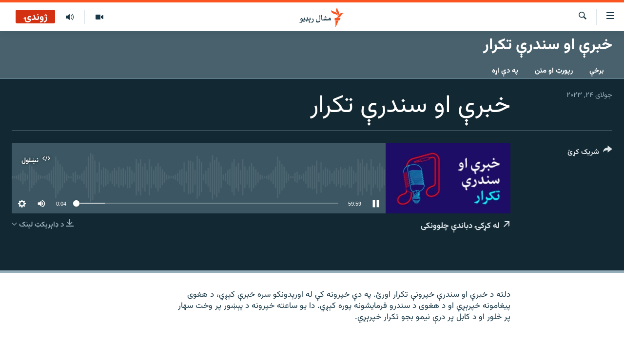

--- FILE ---
content_type: text/html; charset=utf-8
request_url: https://www.mashaalradio.com/a/32495868.html
body_size: 11346
content:

<!DOCTYPE html>
<html lang="ps" dir="rtl" class="no-js">
<head>
<link href="/Content/responsive/RFE/ur-PK/RFE-ur-PK.css?&amp;av=0.0.0.0&amp;cb=370" rel="stylesheet"/>
<script src="https://tags.mashaalradio.com/rferl-pangea/prod/utag.sync.js"></script> <script type='text/javascript' src='https://www.youtube.com/iframe_api' async></script>
<link rel="manifest" href="/manifest.json">
<script type="text/javascript">
//a general 'js' detection, must be on top level in <head>, due to CSS performance
document.documentElement.className = "js";
var cacheBuster = "370";
var appBaseUrl = "/";
var imgEnhancerBreakpoints = [0, 144, 256, 408, 650, 1023, 1597];
var isLoggingEnabled = false;
var isPreviewPage = false;
var isLivePreviewPage = false;
if (!isPreviewPage) {
window.RFE = window.RFE || {};
window.RFE.cacheEnabledByParam = window.location.href.indexOf('nocache=1') === -1;
const url = new URL(window.location.href);
const params = new URLSearchParams(url.search);
// Remove the 'nocache' parameter
params.delete('nocache');
// Update the URL without the 'nocache' parameter
url.search = params.toString();
window.history.replaceState(null, '', url.toString());
} else {
window.addEventListener('load', function() {
const links = window.document.links;
for (let i = 0; i < links.length; i++) {
links[i].href = '#';
links[i].target = '_self';
}
})
}
var pwaEnabled = false;
var swCacheDisabled;
</script>
<meta charset="utf-8" />
<title>خبرې او سندرې تکرار</title>
<meta name="description" content="دلته د خبرې او سندرې خپرونې تکرار اورئ. په دې خپرونه کې&#160;له اورېدونکو سره&#160;خبرې کېږي، د هغوی پیغامونه خپرېږي او د هغوی د سندرو فرمایشونه پوره کېږي. دا یو ساعته خپرونه د پېښور پر وخت سهار پر څلور او د کابل پر درې نیمو بجو تکرار خپرېږي." />
<meta name="keywords" content="خبرې او سندرې تکرار, " />
<meta name="viewport" content="width=device-width, initial-scale=1.0" />
<meta http-equiv="X-UA-Compatible" content="IE=edge" />
<meta name="robots" content="max-image-preview:large"><meta property="fb:pages" content="283201628374188" />
<meta name="google-site-verification" content="C3pCXRA2wZEuhWSTlUZCyRINOLWqfeOhbQn1ph__Cg0" />
<link href="https://www.mashaalradio.com/a/32495868.html" rel="canonical" />
<meta name="apple-mobile-web-app-title" content="مشال راډیو" />
<meta name="apple-mobile-web-app-status-bar-style" content="black" />
<meta name="apple-itunes-app" content="app-id=475986784, app-argument=//32495868.rtl" />
<meta property="fb:admins" content="فېسبوک ای ډي شمېره" />
<meta content="خبرې او سندرې تکرار" property="og:title" />
<meta content="دلته د خبرې او سندرې خپرونې تکرار اورئ. په دې خپرونه کې له اورېدونکو سره خبرې کېږي، د هغوی پیغامونه خپرېږي او د هغوی د سندرو فرمایشونه پوره کېږي. دا یو ساعته خپرونه د پېښور پر وخت سهار پر څلور او د کابل پر درې نیمو بجو تکرار خپرېږي." property="og:description" />
<meta content="article" property="og:type" />
<meta content="https://www.mashaalradio.com/a/32495868.html" property="og:url" />
<meta content="مشال راډيو" property="og:site_name" />
<meta content="https://www.facebook.com/mashaalradio" property="article:publisher" />
<meta content="https://gdb.rferl.org/01000000-0aff-0242-1358-08db814d2d98_w1200_h630.jpg" property="og:image" />
<meta content="1200" property="og:image:width" />
<meta content="630" property="og:image:height" />
<meta content="568280086670706" property="fb:app_id" />
<meta content="player" name="twitter:card" />
<meta content="@Mashaalradio" name="twitter:site" />
<meta content="https://www.mashaalradio.com/embed/player/article/32495868.html" name="twitter:player" />
<meta content="435" name="twitter:player:width" />
<meta content="314" name="twitter:player:height" />
<meta content="https://rfe-audio.rferl.org/pk/2023/07/23/20230723-230000-pk078-program_low.mp3" name="twitter:player:stream" />
<meta content="audio/mp3; codecs=&quot;mp3&quot;" name="twitter:player:stream:content_type" />
<meta content="خبرې او سندرې تکرار" name="twitter:title" />
<meta content="دلته د خبرې او سندرې خپرونې تکرار اورئ. په دې خپرونه کې له اورېدونکو سره خبرې کېږي، د هغوی پیغامونه خپرېږي او د هغوی د سندرو فرمایشونه پوره کېږي. دا یو ساعته خپرونه د پېښور پر وخت سهار پر څلور او د کابل پر درې نیمو بجو تکرار خپرېږي." name="twitter:description" />
<link rel="amphtml" href="https://www.mashaalradio.com/amp/32495868.html" />
<script src="/Scripts/responsive/infographics.b?v=dVbZ-Cza7s4UoO3BqYSZdbxQZVF4BOLP5EfYDs4kqEo1&amp;av=0.0.0.0&amp;cb=370"></script>
<script src="/Scripts/responsive/loader.b?v=Q26XNwrL6vJYKjqFQRDnx01Lk2pi1mRsuLEaVKMsvpA1&amp;av=0.0.0.0&amp;cb=370"></script>
<link rel="icon" type="image/svg+xml" href="/Content/responsive/RFE/img/webApp/favicon.svg" />
<link rel="alternate icon" href="/Content/responsive/RFE/img/webApp/favicon.ico" />
<link rel="mask-icon" color="#ea6903" href="/Content/responsive/RFE/img/webApp/favicon_safari.svg" />
<link rel="apple-touch-icon" sizes="152x152" href="/Content/responsive/RFE/img/webApp/ico-152x152.png" />
<link rel="apple-touch-icon" sizes="144x144" href="/Content/responsive/RFE/img/webApp/ico-144x144.png" />
<link rel="apple-touch-icon" sizes="114x114" href="/Content/responsive/RFE/img/webApp/ico-114x114.png" />
<link rel="apple-touch-icon" sizes="72x72" href="/Content/responsive/RFE/img/webApp/ico-72x72.png" />
<link rel="apple-touch-icon-precomposed" href="/Content/responsive/RFE/img/webApp/ico-57x57.png" />
<link rel="icon" sizes="192x192" href="/Content/responsive/RFE/img/webApp/ico-192x192.png" />
<link rel="icon" sizes="128x128" href="/Content/responsive/RFE/img/webApp/ico-128x128.png" />
<meta name="msapplication-TileColor" content="#ffffff" />
<meta name="msapplication-TileImage" content="/Content/responsive/RFE/img/webApp/ico-144x144.png" />
<link rel="preload" href="/Content/responsive/fonts/Vazirmatn-Regular.woff2" type="font/woff2" as="font" crossorigin="anonymous" />
<link rel="alternate" type="application/rss+xml" title="RFE/RL - Top Stories [RSS]" href="/api/" />
<link rel="sitemap" type="application/rss+xml" href="/sitemap.xml" />
</head>
<body class=" nav-no-loaded cc_theme pg-media js-category-to-nav pg-prog nojs-images ">
<script type="text/javascript" >
var analyticsData = {url:"https://www.mashaalradio.com/a/32495868.html",property_id:"438",article_uid:"32495868",page_title:"خبرې او سندرې تکرار",page_type:"scheduleraudio",content_type:"audio",subcontent_type:"scheduleraudio",last_modified:"2023-07-24 00:00:48Z",pub_datetime:"2023-07-23 23:00:00Z",pub_year:"2023",pub_month:"07",pub_day:"23",pub_hour:"23",pub_weekday:"Sunday",section:"خبرې او سندرې تکرار",english_section:"khabare-sandare-repeat",byline:"",categories:"khabare-sandare-repeat",domain:"www.mashaalradio.com",language:"Pashto",language_service:"RFERL Radio Mashall",platform:"web",copied:"no",copied_article:"",copied_title:"",runs_js:"Yes",cms_release:"8.44.0.0.370",enviro_type:"prod",slug:"",entity:"RFE",short_language_service:"PAK",platform_short:"W",page_name:"خبرې او سندرې تکرار"};
</script>
<noscript><iframe src="https://www.googletagmanager.com/ns.html?id=GTM-WXZBPZ" height="0" width="0" style="display:none;visibility:hidden"></iframe></noscript><script type="text/javascript" data-cookiecategory="analytics">
var gtmEventObject = Object.assign({}, analyticsData, {event: 'page_meta_ready'});window.dataLayer = window.dataLayer || [];window.dataLayer.push(gtmEventObject);
if (top.location === self.location) { //if not inside of an IFrame
var renderGtm = "true";
if (renderGtm === "true") {
(function(w,d,s,l,i){w[l]=w[l]||[];w[l].push({'gtm.start':new Date().getTime(),event:'gtm.js'});var f=d.getElementsByTagName(s)[0],j=d.createElement(s),dl=l!='dataLayer'?'&l='+l:'';j.async=true;j.src='//www.googletagmanager.com/gtm.js?id='+i+dl;f.parentNode.insertBefore(j,f);})(window,document,'script','dataLayer','GTM-WXZBPZ');
}
}
</script>
<!--Analytics tag js version start-->
<script type="text/javascript" data-cookiecategory="analytics">
var utag_data = Object.assign({}, analyticsData, {});
if(typeof(TealiumTagFrom)==='function' && typeof(TealiumTagSearchKeyword)==='function') {
var utag_from=TealiumTagFrom();var utag_searchKeyword=TealiumTagSearchKeyword();
if(utag_searchKeyword!=null && utag_searchKeyword!=='' && utag_data["search_keyword"]==null) utag_data["search_keyword"]=utag_searchKeyword;if(utag_from!=null && utag_from!=='') utag_data["from"]=TealiumTagFrom();}
if(window.top!== window.self&&utag_data.page_type==="snippet"){utag_data.page_type = 'iframe';}
try{if(window.top!==window.self&&window.self.location.hostname===window.top.location.hostname){utag_data.platform = 'self-embed';utag_data.platform_short = 'se';}}catch(e){if(window.top!==window.self&&window.self.location.search.includes("platformType=self-embed")){utag_data.platform = 'cross-promo';utag_data.platform_short = 'cp';}}
(function(a,b,c,d){ a="https://tags.mashaalradio.com/rferl-pangea/prod/utag.js"; b=document;c="script";d=b.createElement(c);d.src=a;d.type="text/java"+c;d.async=true; a=b.getElementsByTagName(c)[0];a.parentNode.insertBefore(d,a); })();
</script>
<!--Analytics tag js version end-->
<!-- Analytics tag management NoScript -->
<noscript>
<img style="position: absolute; border: none;" src="https://ssc.mashaalradio.com/b/ss/bbgprod,bbgentityrferl/1/G.4--NS/8391079?pageName=rfe%3apak%3aw%3ascheduleraudio%3a%d8%ae%d8%a8%d8%b1%db%90%20%d8%a7%d9%88%20%d8%b3%d9%86%d8%af%d8%b1%db%90%20%d8%aa%da%a9%d8%b1%d8%a7%d8%b1&amp;c6=%d8%ae%d8%a8%d8%b1%db%90%20%d8%a7%d9%88%20%d8%b3%d9%86%d8%af%d8%b1%db%90%20%d8%aa%da%a9%d8%b1%d8%a7%d8%b1&amp;v36=8.44.0.0.370&amp;v6=D=c6&amp;g=https%3a%2f%2fwww.mashaalradio.com%2fa%2f32495868.html&amp;c1=D=g&amp;v1=D=g&amp;events=event1&amp;c16=rferl%20radio%20mashall&amp;v16=D=c16&amp;c5=khabare-sandare-repeat&amp;v5=D=c5&amp;ch=%d8%ae%d8%a8%d8%b1%db%90%20%d8%a7%d9%88%20%d8%b3%d9%86%d8%af%d8%b1%db%90%20%d8%aa%da%a9%d8%b1%d8%a7%d8%b1&amp;c15=pashto&amp;v15=D=c15&amp;c4=audio&amp;v4=D=c4&amp;c14=32495868&amp;v14=D=c14&amp;v20=no&amp;c17=web&amp;v17=D=c17&amp;mcorgid=518abc7455e462b97f000101%40adobeorg&amp;server=www.mashaalradio.com&amp;pageType=D=c4&amp;ns=bbg&amp;v29=D=server&amp;v25=rfe&amp;v30=438&amp;v105=D=User-Agent " alt="analytics" width="1" height="1" /></noscript>
<!-- End of Analytics tag management NoScript -->
<!--*** Accessibility links - For ScreenReaders only ***-->
<section>
<div class="sr-only">
<h2>د لاسرسي ځای</h2>
<ul>
<li><a href="#content" data-disable-smooth-scroll="1">عمومي پاڼې یا موضوع ته لاړ شئ</a></li>
<li><a href="#navigation" data-disable-smooth-scroll="1">عمومي یا کورپاڼې ته لاړ شئ</a></li>
<li><a href="#txtHeaderSearch" data-disable-smooth-scroll="1">لټون ته ورشئ</a></li>
</ul>
</div>
</section>
<div dir="rtl">
<div id="page">
<aside>
<div class="ctc-message pos-fix">
<div class="ctc-message__inner">دا لېنک کاپي شو</div>
</div>
</aside>
<div class="hdr-20 hdr-20--big">
<div class="hdr-20__inner">
<div class="hdr-20__max pos-rel">
<div class="hdr-20__side hdr-20__side--primary d-flex">
<label data-for="main-menu-ctrl" data-switcher-trigger="true" data-switch-target="main-menu-ctrl" class="burger hdr-trigger pos-rel trans-trigger" data-trans-evt="click" data-trans-id="menu">
<span class="ico ico-close hdr-trigger__ico hdr-trigger__ico--close burger__ico burger__ico--close"></span>
<span class="ico ico-menu hdr-trigger__ico hdr-trigger__ico--open burger__ico burger__ico--open"></span>
</label>
<div class="menu-pnl pos-fix trans-target" data-switch-target="main-menu-ctrl" data-trans-id="menu">
<div class="menu-pnl__inner">
<nav class="main-nav menu-pnl__item menu-pnl__item--first">
<ul class="main-nav__list accordeon" data-analytics-tales="false" data-promo-name="link" data-location-name="nav,secnav">
<li class="main-nav__item">
<a class="main-nav__item-name main-nav__item-name--link" href="https://www.mashaalradio.com/" title="کور" >کور</a>
</li>
<li class="main-nav__item">
<a class="main-nav__item-name main-nav__item-name--link" href="/خبرونه" title="لنډ خبرونه" data-item-name="news" >لنډ خبرونه</a>
</li>
<li class="main-nav__item">
<a class="main-nav__item-name main-nav__item-name--link" href="/pakhtunkhwa-tribal-districts" title="پښتونخوا او قبایل" data-item-name="pashtunkhwa" >پښتونخوا او قبایل</a>
</li>
<li class="main-nav__item">
<a class="main-nav__item-name main-nav__item-name--link" href="/بلوچستان" title="بلوچستان" data-item-name="balochistan" >بلوچستان</a>
</li>
<li class="main-nav__item">
<a class="main-nav__item-name main-nav__item-name--link" href="/pakistan-content" title="پاکستان" data-item-name="pakistan" >پاکستان</a>
</li>
<li class="main-nav__item">
<a class="main-nav__item-name main-nav__item-name--link" href="/afghanistan-content" title="افغانستان" data-item-name="afghanistan-reports" >افغانستان</a>
</li>
<li class="main-nav__item">
<a class="main-nav__item-name main-nav__item-name--link" href="/نړیوال_راپورونه" title="نړۍ" data-item-name="world" >نړۍ</a>
</li>
<li class="main-nav__item">
<a class="main-nav__item-name main-nav__item-name--link" href="/intreviews-analysis" title="ځانګړې مرکې، شننې" data-item-name="exclusive-interviews-blogs" >ځانګړې مرکې، شننې</a>
</li>
<li class="main-nav__item">
<a class="main-nav__item-name main-nav__item-name--link" href="/ویډیو" title="انځور او ویډیو" data-item-name="multimedia" >انځور او ویډیو</a>
</li>
<li class="main-nav__item">
<a class="main-nav__item-name main-nav__item-name--link" href="/weekly-programs" title="اوونیزې خپرونې" data-item-name="features" >اوونیزې خپرونې</a>
</li>
<li class="main-nav__item">
<a class="main-nav__item-name main-nav__item-name--link" href="/all-broadcast-programs" title="۱۴ ساعته راډیويي خپرونې" data-item-name="radio_programs" >۱۴ ساعته راډیويي خپرونې</a>
</li>
</ul>
</nav>
<div class="menu-pnl__item">
<a href="https://gandhara.rferl.org" class="menu-pnl__item-link" alt="Gandhara">Gandhara</a>
</div>
<div class="menu-pnl__item menu-pnl__item--social">
<h5 class="menu-pnl__sub-head">موږ وڅارئ</h5>
<a href="https://www.facebook.com/mashaalradio" title="فېسبوک کې مو خپل کړی" data-analytics-text="follow_on_facebook" class="btn btn--rounded btn--social-inverted menu-pnl__btn js-social-btn btn-facebook" target="_blank" rel="noopener">
<span class="ico ico-facebook-alt ico--rounded"></span>
</a>
<a href="https://twitter.com/Mashaalradio" title="په ټویټر کې راسره شی" data-analytics-text="follow_on_twitter" class="btn btn--rounded btn--social-inverted menu-pnl__btn js-social-btn btn-twitter" target="_blank" rel="noopener">
<span class="ico ico-twitter ico--rounded"></span>
</a>
<a href="https://www.youtube.com/user/mashaalradio" title="یوټیوب کې مو ولټوﺉ" data-analytics-text="follow_on_youtube" class="btn btn--rounded btn--social-inverted menu-pnl__btn js-social-btn btn-youtube" target="_blank" rel="noopener">
<span class="ico ico-youtube ico--rounded"></span>
</a>
<a href="https://www.instagram.com/mashaalradio/" title="موږ پر انسټاګرام تعقیب کړئ" data-analytics-text="follow_on_instagram" class="btn btn--rounded btn--social-inverted menu-pnl__btn js-social-btn btn-instagram" target="_blank" rel="noopener">
<span class="ico ico-instagram ico--rounded"></span>
</a>
</div>
<div class="menu-pnl__item">
<a href="/navigation/allsites" class="menu-pnl__item-link">
<span class="ico ico-languages "></span>
د ازادې اروپا راډیو ټولې ووبپاڼې
</a>
</div>
</div>
</div>
<label data-for="top-search-ctrl" data-switcher-trigger="true" data-switch-target="top-search-ctrl" class="top-srch-trigger hdr-trigger">
<span class="ico ico-close hdr-trigger__ico hdr-trigger__ico--close top-srch-trigger__ico top-srch-trigger__ico--close"></span>
<span class="ico ico-search hdr-trigger__ico hdr-trigger__ico--open top-srch-trigger__ico top-srch-trigger__ico--open"></span>
</label>
<div class="srch-top srch-top--in-header" data-switch-target="top-search-ctrl">
<div class="container">
<form action="/s" class="srch-top__form srch-top__form--in-header" id="form-topSearchHeader" method="get" role="search"><label for="txtHeaderSearch" class="sr-only">لټون</label>
<input type="text" id="txtHeaderSearch" name="k" placeholder="متن لټول" accesskey="s" value="" class="srch-top__input analyticstag-event" onkeydown="if (event.keyCode === 13) { FireAnalyticsTagEventOnSearch('search', $dom.get('#txtHeaderSearch')[0].value) }" />
<button title="لټون" type="submit" class="btn btn--top-srch analyticstag-event" onclick="FireAnalyticsTagEventOnSearch('search', $dom.get('#txtHeaderSearch')[0].value) ">
<span class="ico ico-search"></span>
</button></form>
</div>
</div>
<a href="/" class="main-logo-link">
<img src="/Content/responsive/RFE/ur-PK/img/logo-compact.svg" class="main-logo main-logo--comp" alt="د ووبپاڼې نښان">
<img src="/Content/responsive/RFE/ur-PK/img/logo.svg" class="main-logo main-logo--big" alt="د ووبپاڼې نښان">
</a>
</div>
<div class="hdr-20__side hdr-20__side--secondary d-flex">
<a href="/programs/radio" title="ټولې خپرونې" class="hdr-20__secondary-item" data-item-name="audio">
<span class="ico ico-audio hdr-20__secondary-icon"></span>
</a>
<a href="/ویډیو" title="انځور او ویډیو" class="hdr-20__secondary-item" data-item-name="video">
<span class="ico ico-video hdr-20__secondary-icon"></span>
</a>
<a href="/s" title="لټون" class="hdr-20__secondary-item hdr-20__secondary-item--search" data-item-name="search">
<span class="ico ico-search hdr-20__secondary-icon hdr-20__secondary-icon--search"></span>
</a>
<div class="hdr-20__secondary-item live-b-drop">
<div class="live-b-drop__off">
<a href="/live/audio/78" class="live-b-drop__link" title="ژوندۍ" data-item-name="live">
<span class="badge badge--live-btn badge--live">
ژوندۍ
</span>
</a>
</div>
<div class="live-b-drop__on hidden">
<label data-for="live-ctrl" data-switcher-trigger="true" data-switch-target="live-ctrl" class="live-b-drop__label pos-rel">
<span class="badge badge--live badge--live-btn">
ژوندۍ
</span>
<span class="ico ico-close live-b-drop__label-ico live-b-drop__label-ico--close"></span>
</label>
<div class="live-b-drop__panel" id="targetLivePanelDiv" data-switch-target="live-ctrl"></div>
</div>
</div>
<div class="srch-bottom">
<form action="/s" class="srch-bottom__form d-flex" id="form-bottomSearch" method="get" role="search"><label for="txtSearch" class="sr-only">لټون</label>
<input type="search" id="txtSearch" name="k" placeholder="متن لټول" accesskey="s" value="" class="srch-bottom__input analyticstag-event" onkeydown="if (event.keyCode === 13) { FireAnalyticsTagEventOnSearch('search', $dom.get('#txtSearch')[0].value) }" />
<button title="لټون" type="submit" class="btn btn--bottom-srch analyticstag-event" onclick="FireAnalyticsTagEventOnSearch('search', $dom.get('#txtSearch')[0].value) ">
<span class="ico ico-search"></span>
</button></form>
</div>
</div>
<img src="/Content/responsive/RFE/ur-PK/img/logo-print.gif" class="logo-print" alt="د ووبپاڼې نښان">
<img src="/Content/responsive/RFE/ur-PK/img/logo-print_color.png" class="logo-print logo-print--color" alt="د ووبپاڼې نښان">
</div>
</div>
</div>
<script>
if (document.body.className.indexOf('pg-home') > -1) {
var nav2In = document.querySelector('.hdr-20__inner');
var nav2Sec = document.querySelector('.hdr-20__side--secondary');
var secStyle = window.getComputedStyle(nav2Sec);
if (nav2In && window.pageYOffset < 150 && secStyle['position'] !== 'fixed') {
nav2In.classList.add('hdr-20__inner--big')
}
}
</script>
<div class="c-hlights c-hlights--breaking c-hlights--no-item" data-hlight-display="mobile,desktop">
<div class="c-hlights__wrap container p-0">
<div class="c-hlights__nav">
<a role="button" href="#" title="پخوانی">
<span class="ico ico-chevron-backward m-0"></span>
<span class="sr-only">پخوانی</span>
</a>
<a role="button" href="#" title="بل">
<span class="ico ico-chevron-forward m-0"></span>
<span class="sr-only">بل</span>
</a>
</div>
<span class="c-hlights__label">
<span class="">تازه خبر</span>
<span class="switcher-trigger">
<label data-for="more-less-1" data-switcher-trigger="true" class="switcher-trigger__label switcher-trigger__label--more p-b-0" title="نور وګوره">
<span class="ico ico-chevron-down"></span>
</label>
<label data-for="more-less-1" data-switcher-trigger="true" class="switcher-trigger__label switcher-trigger__label--less p-b-0" title="کم وښیاست">
<span class="ico ico-chevron-up"></span>
</label>
</span>
</span>
<ul class="c-hlights__items switcher-target" data-switch-target="more-less-1">
</ul>
</div>
</div> <div id="content">
<div class="prog-hdr">
<div class="container">
<a href="/خبرې-سندرې-تکرار" class="prog-hdr__link">
<h1 class="title pg-title title--program">خبرې او سندرې تکرار</h1>
</a>
</div>
<div class="nav-tabs nav-tabs--level-1 nav-tabs--prog-hdr nav-tabs--full">
<div class="container">
<div class="row">
<div class="nav-tabs__inner swipe-slide">
<ul class="nav-tabs__list swipe-slide__inner" role="tablist">
<li class="nav-tabs__item nav-tabs__item--prog-hdr nav-tabs__item--full">
<a href="/خبرې-سندرې-تکرار/episodes">برخې</a>
</li>
<li class="nav-tabs__item nav-tabs__item--prog-hdr nav-tabs__item--full">
<a href="/خبرې-سندرې-تکرار/articles">رپورټ او متن</a>
</li>
<li class="nav-tabs__item nav-tabs__item--prog-hdr nav-tabs__item--full">
<a href="/خبرې-سندرې-تکرار/about">په دې اړه</a>
</li>
</ul>
</div>
</div>
</div>
</div>
</div>
<div class="media-container">
<div class="container">
<div class="hdr-container">
<div class="row">
<div class="col-title col-xs-12 col-md-10 col-lg-10 pull-right"> <h1 class="">
خبرې او سندرې تکرار
</h1>
</div><div class="col-publishing-details col-xs-12 col-md-2 pull-left"> <div class="publishing-details ">
<div class="published">
<span class="date" >
<time pubdate="pubdate" datetime="2023-07-24T04:00:00+05:00">
جولای ۲۴, ۲۰۲۳
</time>
</span>
</div>
</div>
</div><div class="col-lg-12 separator"> <div class="separator">
<hr class="title-line" />
</div>
</div><div class="col-multimedia col-xs-12 col-md-10 pull-right"> <div class="media-pholder media-pholder--audio ">
<div class="c-sticky-container" data-poster="https://gdb.rferl.org/01000000-0aff-0242-1358-08db814d2d98_w250_r1.jpg">
<div class="c-sticky-element" data-sp_api="pangea-video" data-persistent data-persistent-browse-out >
<div class="c-mmp c-mmp--enabled c-mmp--loading c-mmp--audio c-mmp--detail c-mmp--has-poster c-sticky-element__swipe-el"
data-player_id="" data-title="خبرې او سندرې تکرار" data-hide-title="False"
data-breakpoint_s="320" data-breakpoint_m="640" data-breakpoint_l="992"
data-hlsjs-src="/Scripts/responsive/hls.b"
data-bypass-dash-for-vod="true"
data-bypass-dash-for-live-video="true"
data-bypass-dash-for-live-audio="true"
id="player32495868">
<div class="c-mmp__poster js-poster">
<img src="https://gdb.rferl.org/01000000-0aff-0242-1358-08db814d2d98_w250_r1.jpg" alt="خبرې او سندرې تکرار" title="خبرې او سندرې تکرار" class="c-mmp__poster-image-h" />
</div>
<a class="c-mmp__fallback-link" href="https://rfe-audio.rferl.org/pk/2023/07/23/20230723-230000-pk078-program.mp3">
<span class="c-mmp__fallback-link-icon">
<span class="ico ico-audio"></span>
</span>
</a>
<div class="c-spinner">
<img src="/Content/responsive/img/player-spinner.png" alt="تم شئ" title="تم شئ" />
</div>
<div class="c-mmp__player">
<audio src="https://rfe-audio.rferl.org/pk/2023/07/23/20230723-230000-pk078-program.mp3" data-fallbacksrc="" data-fallbacktype="" data-type="audio/mp3" data-info="64 kbps" data-sources="[{&quot;AmpSrc&quot;:&quot;https://rfe-audio.rferl.org/pk/2023/07/23/20230723-230000-pk078-program_low.mp3&quot;,&quot;Src&quot;:&quot;https://rfe-audio.rferl.org/pk/2023/07/23/20230723-230000-pk078-program_low.mp3&quot;,&quot;Type&quot;:&quot;audio/mp3&quot;,&quot;DataInfo&quot;:&quot;32 kbps&quot;,&quot;Url&quot;:null,&quot;BlockAutoTo&quot;:null,&quot;BlockAutoFrom&quot;:null},{&quot;AmpSrc&quot;:&quot;https://rfe-audio.rferl.org/pk/2023/07/23/20230723-230000-pk078-program_hq.mp3&quot;,&quot;Src&quot;:&quot;https://rfe-audio.rferl.org/pk/2023/07/23/20230723-230000-pk078-program_hq.mp3&quot;,&quot;Type&quot;:&quot;audio/mp3&quot;,&quot;DataInfo&quot;:&quot;128 kbps&quot;,&quot;Url&quot;:null,&quot;BlockAutoTo&quot;:null,&quot;BlockAutoFrom&quot;:null}]" data-pub_datetime="2023-07-24 04:00:00Z" data-lt-on-play="0" data-lt-url="" data-autoplay data-preload webkit-playsinline="webkit-playsinline" playsinline="playsinline" style="width:100%;height:140px" title="خبرې او سندرې تکرار">
</audio>
</div>
<div class="c-mmp__overlay c-mmp__overlay--title c-mmp__overlay--partial c-mmp__overlay--disabled c-mmp__overlay--slide-from-top js-c-mmp__title-overlay">
<span class="c-mmp__overlay-actions c-mmp__overlay-actions-top js-overlay-actions">
<span class="c-mmp__overlay-actions-link c-mmp__overlay-actions-link--embed js-btn-embed-overlay" title="نښلول">
<span class="c-mmp__overlay-actions-link-ico ico ico-embed-code"></span>
<span class="c-mmp__overlay-actions-link-text">نښلول</span>
</span>
<span class="c-mmp__overlay-actions-link c-mmp__overlay-actions-link--close-sticky c-sticky-element__close-el" title="وتړئ">
<span class="c-mmp__overlay-actions-link-ico ico ico-close"></span>
</span>
</span>
<div class="c-mmp__overlay-title js-overlay-title">
<h5 class="c-mmp__overlay-media-title">
<a class="js-media-title-link" href="/a/32495868.html" target="_blank" rel="noopener" title="خبرې او سندرې تکرار">خبرې او سندرې تکرار</a>
</h5>
</div>
</div>
<div class="c-mmp__overlay c-mmp__overlay--sharing c-mmp__overlay--disabled c-mmp__overlay--slide-from-bottom js-c-mmp__sharing-overlay">
<span class="c-mmp__overlay-actions">
<span class="c-mmp__overlay-actions-link c-mmp__overlay-actions-link--embed js-btn-embed-overlay" title="نښلول">
<span class="c-mmp__overlay-actions-link-ico ico ico-embed-code"></span>
<span class="c-mmp__overlay-actions-link-text">نښلول</span>
</span>
<span class="c-mmp__overlay-actions-link c-mmp__overlay-actions-link--close js-btn-close-overlay" title="وتړئ">
<span class="c-mmp__overlay-actions-link-ico ico ico-close"></span>
</span>
</span>
<div class="c-mmp__overlay-tabs">
<div class="c-mmp__overlay-tab c-mmp__overlay-tab--disabled c-mmp__overlay-tab--slide-backward js-tab-embed-overlay" data-trigger="js-btn-embed-overlay" data-embed-source="//www.mashaalradio.com/embed/player/0/32495868.html?type=audio" role="form">
<div class="c-mmp__overlay-body c-mmp__overlay-body--centered-vertical">
<div class="column">
<div class="c-mmp__status-msg ta-c js-message-embed-code-copied" role="tooltip">
کوډ کاپي شوی دی.
</div>
<div class="c-mmp__form-group ta-c">
<input type="text" name="embed_code" class="c-mmp__input-text js-embed-code" dir="ltr" value="" readonly />
<span class="c-mmp__input-btn js-btn-copy-embed-code" title="کلېپبورډ ته یې ورنقل یا کاپي کړئ"><span class="ico ico-content-copy"></span></span>
</div>
</div>
</div>
</div>
<div class="c-mmp__overlay-tab c-mmp__overlay-tab--disabled c-mmp__overlay-tab--slide-forward js-tab-sharing-overlay" data-trigger="js-btn-sharing-overlay" role="form">
<div class="c-mmp__overlay-body c-mmp__overlay-body--centered-vertical">
<div class="column">
<div class="c-mmp__status-msg ta-c js-message-share-url-copied" role="tooltip">
دا پته کلېپبورډ ته کاپي شوه
</div>
<div class="not-apply-to-sticky audio-fl-bwd">
<aside class="player-content-share share share--mmp" role="complementary"
data-share-url="https://www.mashaalradio.com/a/32495868.html" data-share-title="خبرې او سندرې تکرار" data-share-text="">
<ul class="share__list">
<li class="share__item">
<a href="https://facebook.com/sharer.php?u=https%3a%2f%2fwww.mashaalradio.com%2fa%2f32495868.html"
data-analytics-text="share_on_facebook"
title="Facebook" target="_blank"
class="btn bg-transparent js-social-btn">
<span class="ico ico-facebook fs_xl "></span>
</a>
</li>
<li class="share__item">
<a href="https://twitter.com/share?url=https%3a%2f%2fwww.mashaalradio.com%2fa%2f32495868.html&amp;text=%d8%ae%d8%a8%d8%b1%db%90+%d8%a7%d9%88+%d8%b3%d9%86%d8%af%d8%b1%db%90+%d8%aa%da%a9%d8%b1%d8%a7%d8%b1"
data-analytics-text="share_on_twitter"
title="X (Twitter)" target="_blank"
class="btn bg-transparent js-social-btn">
<span class="ico ico-twitter fs_xl "></span>
</a>
</li>
<li class="share__item">
<a href="/a/32495868.html" title="دا شریک کړئ" class="btn bg-transparent" target="_blank" rel="noopener">
<span class="ico ico-ellipsis fs_xl "></span>
</a>
</li>
</ul>
</aside>
</div>
<hr class="c-mmp__separator-line audio-fl-bwd xs-hidden s-hidden" />
<div class="c-mmp__form-group ta-c audio-fl-bwd xs-hidden s-hidden">
<input type="text" name="share_url" class="c-mmp__input-text js-share-url" value="https://www.mashaalradio.com/a/32495868.html" dir="ltr" readonly />
<span class="c-mmp__input-btn js-btn-copy-share-url" title="کلېپبورډ ته یې ورنقل یا کاپي کړئ"><span class="ico ico-content-copy"></span></span>
</div>
</div>
</div>
</div>
</div>
</div>
<div class="c-mmp__overlay c-mmp__overlay--settings c-mmp__overlay--disabled c-mmp__overlay--slide-from-bottom js-c-mmp__settings-overlay">
<span class="c-mmp__overlay-actions">
<span class="c-mmp__overlay-actions-link c-mmp__overlay-actions-link--close js-btn-close-overlay" title="وتړئ">
<span class="c-mmp__overlay-actions-link-ico ico ico-close"></span>
</span>
</span>
<div class="c-mmp__overlay-body c-mmp__overlay-body--centered-vertical">
<div class="column column--scrolling js-sources"></div>
</div>
</div>
<div class="c-mmp__overlay c-mmp__overlay--disabled js-c-mmp__disabled-overlay">
<div class="c-mmp__overlay-body c-mmp__overlay-body--centered-vertical">
<div class="column">
<p class="ta-c"><span class="ico ico-clock"></span>هېڅ میډیايي سرچینه اوس نشته</p>
</div>
</div>
</div>
<div class="c-mmp__cpanel-container js-cpanel-container">
<div class="c-mmp__cpanel c-mmp__cpanel--hidden">
<div class="c-mmp__cpanel-playback-controls">
<span class="c-mmp__cpanel-btn c-mmp__cpanel-btn--play js-btn-play" title="چالان کړئ">
<span class="ico ico-play m-0"></span>
</span>
<span class="c-mmp__cpanel-btn c-mmp__cpanel-btn--pause js-btn-pause" title="ودروئ">
<span class="ico ico-pause m-0"></span>
</span>
</div>
<div class="c-mmp__cpanel-progress-controls">
<span class="c-mmp__cpanel-progress-controls-current-time js-current-time" dir="ltr">0:00</span>
<span class="c-mmp__cpanel-progress-controls-duration js-duration" dir="ltr">
0:59:59
</span>
<span class="c-mmp__indicator c-mmp__indicator--horizontal" dir="ltr">
<span class="c-mmp__indicator-lines js-progressbar">
<span class="c-mmp__indicator-line c-mmp__indicator-line--range js-playback-range" style="width:100%"></span>
<span class="c-mmp__indicator-line c-mmp__indicator-line--buffered js-playback-buffered" style="width:0%"></span>
<span class="c-mmp__indicator-line c-mmp__indicator-line--tracked js-playback-tracked" style="width:0%"></span>
<span class="c-mmp__indicator-line c-mmp__indicator-line--played js-playback-played" style="width:0%"></span>
<span class="c-mmp__indicator-line c-mmp__indicator-line--live js-playback-live"><span class="strip"></span></span>
<span class="c-mmp__indicator-btn ta-c js-progressbar-btn">
<button class="c-mmp__indicator-btn-pointer" type="button"></button>
</span>
<span class="c-mmp__badge c-mmp__badge--tracked-time c-mmp__badge--hidden js-progressbar-indicator-badge" dir="ltr" style="left:0%">
<span class="c-mmp__badge-text js-progressbar-indicator-badge-text">0:00</span>
</span>
</span>
</span>
</div>
<div class="c-mmp__cpanel-additional-controls">
<span class="c-mmp__cpanel-additional-controls-volume js-volume-controls">
<span class="c-mmp__cpanel-btn c-mmp__cpanel-btn--volume js-btn-volume" title="د اواز کچ">
<span class="ico ico-volume-unmuted m-0"></span>
</span>
<span class="c-mmp__indicator c-mmp__indicator--vertical js-volume-panel" dir="ltr">
<span class="c-mmp__indicator-lines js-volumebar">
<span class="c-mmp__indicator-line c-mmp__indicator-line--range js-volume-range" style="height:100%"></span>
<span class="c-mmp__indicator-line c-mmp__indicator-line--volume js-volume-level" style="height:0%"></span>
<span class="c-mmp__indicator-slider">
<span class="c-mmp__indicator-btn ta-c c-mmp__indicator-btn--hidden js-volumebar-btn">
<button class="c-mmp__indicator-btn-pointer" type="button"></button>
</span>
</span>
</span>
</span>
</span>
<div class="c-mmp__cpanel-additional-controls-settings js-settings-controls">
<span class="c-mmp__cpanel-btn c-mmp__cpanel-btn--settings-overlay js-btn-settings-overlay" title="د سرچینې سوېچ">
<span class="ico ico-settings m-0"></span>
</span>
<span class="c-mmp__cpanel-btn c-mmp__cpanel-btn--settings-expand js-btn-settings-expand" title="د سرچینې سوېچ">
<span class="ico ico-settings m-0"></span>
</span>
<div class="c-mmp__expander c-mmp__expander--sources js-c-mmp__expander--sources">
<div class="c-mmp__expander-content js-sources"></div>
</div>
</div>
</div>
</div>
</div>
</div>
</div>
</div>
<div class="media-download">
<div class="simple-menu">
<span class="handler">
<span class="ico ico-download"></span>
<span class="label">د ډاېرېکټ لېنک</span>
<span class="ico ico-chevron-down"></span>
</span>
<div class="inner">
<ul class="subitems">
<li class="subitem">
<a href="https://rfe-audio.rferl.org/pk/2023/07/23/20230723-230000-pk078-program_low.mp3?download=1" title="32 kbps | ایم پي ۳" class="handler"
onclick="FireAnalyticsTagEventOnDownload(this, 'audio', 32495868, 'خبرې او سندرې تکرار', null, '', '2023', '07', '24')">
32 kbps | ایم پي ۳
</a>
</li>
<li class="subitem">
<a href="https://rfe-audio.rferl.org/pk/2023/07/23/20230723-230000-pk078-program_hq.mp3?download=1" title="128 kbps | ایم پي ۳" class="handler"
onclick="FireAnalyticsTagEventOnDownload(this, 'audio', 32495868, 'خبرې او سندرې تکرار', null, '', '2023', '07', '24')">
128 kbps | ایم پي ۳
</a>
</li>
<li class="subitem">
<a href="https://rfe-audio.rferl.org/pk/2023/07/23/20230723-230000-pk078-program.mp3?download=1" title="64 kbps | ایم پي ۳" class="handler"
onclick="FireAnalyticsTagEventOnDownload(this, 'audio', 32495868, 'خبرې او سندرې تکرار', null, '', '2023', '07', '24')">
64 kbps | ایم پي ۳
</a>
</li>
</ul>
</div>
</div>
</div>
<button class="btn btn--link btn-popout-player" data-default-display="block" data-popup-url="/pp/32495868/ppt0.html" title="له کړکۍ دباندې چلوونکی">
<span class="ico ico-arrow-top-right"></span>
<span class="text">له کړکۍ دباندې چلوونکی</span>
</button>
</div>
</div><div class="col-xs-12 col-md-2 col-lg-2 pull-left"> <div class="links">
<p class="buttons link-content-sharing p-0 ">
<button class="btn btn--link btn-content-sharing p-t-0 " id="btnContentSharing" value="text" role="Button" type="" title="د شریکولو نورې لارې">
<span class="ico ico-share ico--l"></span>
<span class="btn__text ">
شریک کړئ
</span>
</button>
</p>
<aside class="content-sharing js-content-sharing " role="complementary"
data-share-url="https://www.mashaalradio.com/a/32495868.html" data-share-title="خبرې او سندرې تکرار" data-share-text="دلته د خبرې او سندرې خپرونې تکرار اورئ. په دې خپرونه کې&#160;له اورېدونکو سره&#160;خبرې کېږي، د هغوی پیغامونه خپرېږي او د هغوی د سندرو فرمایشونه پوره کېږي. دا یو ساعته خپرونه د پېښور پر وخت سهار پر څلور او د کابل پر درې نیمو بجو تکرار خپرېږي.">
<div class="content-sharing__popover">
<h6 class="content-sharing__title">شریک کړئ</h6>
<button href="#close" id="btnCloseSharing" class="btn btn--text-like content-sharing__close-btn">
<span class="ico ico-close ico--l"></span>
</button>
<ul class="content-sharing__list">
<li class="content-sharing__item">
<div class="ctc ">
<input type="text" class="ctc__input" readonly="readonly">
<a href="" js-href="https://www.mashaalradio.com/a/32495868.html" class="content-sharing__link ctc__button">
<span class="ico ico-copy-link ico--rounded ico--l"></span>
<span class="content-sharing__link-text">لېنک کاپي کړئ</span>
</a>
</div>
</li>
<li class="content-sharing__item">
<a href="https://facebook.com/sharer.php?u=https%3a%2f%2fwww.mashaalradio.com%2fa%2f32495868.html"
data-analytics-text="share_on_facebook"
title="Facebook" target="_blank"
class="content-sharing__link js-social-btn">
<span class="ico ico-facebook ico--rounded ico--l"></span>
<span class="content-sharing__link-text">Facebook</span>
</a>
</li>
<li class="content-sharing__item">
<a href="https://twitter.com/share?url=https%3a%2f%2fwww.mashaalradio.com%2fa%2f32495868.html&amp;text=%d8%ae%d8%a8%d8%b1%db%90+%d8%a7%d9%88+%d8%b3%d9%86%d8%af%d8%b1%db%90+%d8%aa%da%a9%d8%b1%d8%a7%d8%b1"
data-analytics-text="share_on_twitter"
title="X (Twitter)" target="_blank"
class="content-sharing__link js-social-btn">
<span class="ico ico-twitter ico--rounded ico--l"></span>
<span class="content-sharing__link-text">X (Twitter)</span>
</a>
</li>
<li class="content-sharing__item visible-xs-inline-block visible-sm-inline-block">
<a href="whatsapp://send?text=https%3a%2f%2fwww.mashaalradio.com%2fa%2f32495868.html"
data-analytics-text="share_on_whatsapp"
title="WhatsApp" target="_blank"
class="content-sharing__link js-social-btn">
<span class="ico ico-whatsapp ico--rounded ico--l"></span>
<span class="content-sharing__link-text">WhatsApp</span>
</a>
</li>
<li class="content-sharing__item visible-md-inline-block visible-lg-inline-block">
<a href="https://web.whatsapp.com/send?text=https%3a%2f%2fwww.mashaalradio.com%2fa%2f32495868.html"
data-analytics-text="share_on_whatsapp_desktop"
title="WhatsApp" target="_blank"
class="content-sharing__link js-social-btn">
<span class="ico ico-whatsapp ico--rounded ico--l"></span>
<span class="content-sharing__link-text">WhatsApp</span>
</a>
</li>
<li class="content-sharing__item">
<a href="mailto:?body=https%3a%2f%2fwww.mashaalradio.com%2fa%2f32495868.html&amp;subject=خبرې او سندرې تکرار"
title="Email"
class="content-sharing__link ">
<span class="ico ico-email ico--rounded ico--l"></span>
<span class="content-sharing__link-text">Email</span>
</a>
</li>
</ul>
</div>
</aside>
</div>
</div>
</div>
</div>
</div>
</div>
<div class="container">
<div class="body-container">
<div class="row">
<div class="col-xs-12 col-sm-12 col-md-7 col-lg-7 col-md-offset-2 col-lg-offset-2 pull-left bottom-offset content-offset">
<div class="intro" >
<p >دلته د خبرې او سندرې خپرونې تکرار اورئ. په دې خپرونه کې&#160;له اورېدونکو سره&#160;خبرې کېږي، د هغوی پیغامونه خپرېږي او د هغوی د سندرو فرمایشونه پوره کېږي. دا یو ساعته خپرونه د پېښور پر وخت سهار پر څلور او د کابل پر درې نیمو بجو تکرار خپرېږي.</p>
</div>
</div>
<div class="col-xs-12 col-md-7 col-md-offset-2 pull-left"> <div class="content-offset">
<div class="media-block-wrap">
<h2 class="section-head">برخې</h2>
<div class="row">
<ul>
<li class="col-xs-6 col-sm-4 col-md-4 col-lg-4">
<div class="media-block ">
<a href="/a/33638740.html" class="img-wrap img-wrap--t-spac img-wrap--size-4" title="خبرې او سندرې تکرار">
<div class="thumb thumb16_9">
<noscript class="nojs-img">
<img src="https://gdb.rferl.org/01000000-0aff-0242-1358-08db814d2d98_w160_r1.jpg" alt="" />
</noscript>
<img data-src="https://gdb.rferl.org/01000000-0aff-0242-1358-08db814d2d98_w33_r1.jpg" src="" alt="" class=""/>
</div>
<span class="ico ico-audio ico--media-type"></span>
</a>
<div class="media-block__content">
<span class="date date--mb date--size-4" >جنوري ۱۷, ۲۰۲۶</span>
<a href="/a/33638740.html">
<h4 class="media-block__title media-block__title--size-4" title="خبرې او سندرې تکرار">
خبرې او سندرې تکرار
</h4>
</a>
</div>
</div>
</li>
<li class="col-xs-6 col-sm-4 col-md-4 col-lg-4">
<div class="media-block ">
<a href="/a/33638026.html" class="img-wrap img-wrap--t-spac img-wrap--size-4" title="خبرې او سندرې تکرار">
<div class="thumb thumb16_9">
<noscript class="nojs-img">
<img src="https://gdb.rferl.org/01000000-0aff-0242-1358-08db814d2d98_w160_r1.jpg" alt="" />
</noscript>
<img data-src="https://gdb.rferl.org/01000000-0aff-0242-1358-08db814d2d98_w33_r1.jpg" src="" alt="" class=""/>
</div>
<span class="ico ico-audio ico--media-type"></span>
</a>
<div class="media-block__content">
<span class="date date--mb date--size-4" >جنوري ۱۶, ۲۰۲۶</span>
<a href="/a/33638026.html">
<h4 class="media-block__title media-block__title--size-4" title="خبرې او سندرې تکرار">
خبرې او سندرې تکرار
</h4>
</a>
</div>
</div>
</li>
<li class="col-xs-6 col-sm-4 col-md-4 col-lg-4">
<div class="media-block ">
<a href="/a/33637473.html" class="img-wrap img-wrap--t-spac img-wrap--size-4" title="خبرې او سندرې تکرار">
<div class="thumb thumb16_9">
<noscript class="nojs-img">
<img src="https://gdb.rferl.org/01000000-0aff-0242-1358-08db814d2d98_w160_r1.jpg" alt="" />
</noscript>
<img data-src="https://gdb.rferl.org/01000000-0aff-0242-1358-08db814d2d98_w33_r1.jpg" src="" alt="" class=""/>
</div>
<span class="ico ico-audio ico--media-type"></span>
</a>
<div class="media-block__content">
<span class="date date--mb date--size-4" >جنوري ۱۵, ۲۰۲۶</span>
<a href="/a/33637473.html">
<h4 class="media-block__title media-block__title--size-4" title="خبرې او سندرې تکرار">
خبرې او سندرې تکرار
</h4>
</a>
</div>
</div>
</li>
<li class="col-xs-6 col-sm-4 col-md-4 col-lg-4">
<div class="media-block ">
<a href="/a/33636747.html" class="img-wrap img-wrap--t-spac img-wrap--size-4" title="خبرې او سندرې تکرار">
<div class="thumb thumb16_9">
<noscript class="nojs-img">
<img src="https://gdb.rferl.org/01000000-0aff-0242-1358-08db814d2d98_w160_r1.jpg" alt="" />
</noscript>
<img data-src="https://gdb.rferl.org/01000000-0aff-0242-1358-08db814d2d98_w33_r1.jpg" src="" alt="" class=""/>
</div>
<span class="ico ico-audio ico--media-type"></span>
</a>
<div class="media-block__content">
<span class="date date--mb date--size-4" >جنوري ۱۴, ۲۰۲۶</span>
<a href="/a/33636747.html">
<h4 class="media-block__title media-block__title--size-4" title="خبرې او سندرې تکرار">
خبرې او سندرې تکرار
</h4>
</a>
</div>
</div>
</li>
<li class="col-xs-6 col-sm-4 col-md-4 col-lg-4">
<div class="media-block ">
<a href="/a/33635866.html" class="img-wrap img-wrap--t-spac img-wrap--size-4" title="خبرې او سندرې تکرار">
<div class="thumb thumb16_9">
<noscript class="nojs-img">
<img src="https://gdb.rferl.org/01000000-0aff-0242-1358-08db814d2d98_w160_r1.jpg" alt="" />
</noscript>
<img data-src="https://gdb.rferl.org/01000000-0aff-0242-1358-08db814d2d98_w33_r1.jpg" src="" alt="" class=""/>
</div>
<span class="ico ico-audio ico--media-type"></span>
</a>
<div class="media-block__content">
<span class="date date--mb date--size-4" >جنوري ۱۳, ۲۰۲۶</span>
<a href="/a/33635866.html">
<h4 class="media-block__title media-block__title--size-4" title="خبرې او سندرې تکرار">
خبرې او سندرې تکرار
</h4>
</a>
</div>
</div>
</li>
<li class="col-xs-6 col-sm-4 col-md-4 col-lg-4">
<div class="media-block ">
<a href="/a/33635181.html" class="img-wrap img-wrap--t-spac img-wrap--size-4" title="خبرې او سندرې تکرار">
<div class="thumb thumb16_9">
<noscript class="nojs-img">
<img src="https://gdb.rferl.org/01000000-0aff-0242-1358-08db814d2d98_w160_r1.jpg" alt="" />
</noscript>
<img data-src="https://gdb.rferl.org/01000000-0aff-0242-1358-08db814d2d98_w33_r1.jpg" src="" alt="" class=""/>
</div>
<span class="ico ico-audio ico--media-type"></span>
</a>
<div class="media-block__content">
<span class="date date--mb date--size-4" >جنوري ۱۲, ۲۰۲۶</span>
<a href="/a/33635181.html">
<h4 class="media-block__title media-block__title--size-4" title="خبرې او سندرې تکرار">
خبرې او سندرې تکرار
</h4>
</a>
</div>
</div>
</li>
</ul>
</div>
<a class="link-more" href="/z/22879">ټولې برخې وګورئ</a> </div>
<div class="media-block-wrap">
<hr class="line-head" />
<a class="crosslink-important" href="/programs/radio">
<span class="ico ico-chevron-forward pull-right"></span>
<strong>
<span class="ico ico-audio-rounded pull-left"></span>
زموږ راډیويي خپرونې
</strong>
</a> </div>
</div>
</div>
</div>
</div>
</div>
<a class="btn pos-abs p-0 lazy-scroll-load" data-ajax="true" data-ajax-mode="replace" data-ajax-update="#ymla-section" data-ajax-url="/part/section/5/7374" href="/p/7374.html" loadonce="true" title="لوست ته دوام ورکړئ">​</a> <div id="ymla-section" class="clear ymla-section"></div>
</div>
<footer role="contentinfo">
<div id="foot" class="foot">
<div class="container">
<div class="foot-nav collapsed" id="foot-nav">
<div class="menu">
<ul class="items">
<li class="socials block-socials">
<span class="handler" id="socials-handler">
موږ وڅارئ
</span>
<div class="inner">
<ul class="subitems follow">
<li>
<a href="https://www.facebook.com/mashaalradio" title="فېسبوک کې مو خپل کړی" data-analytics-text="follow_on_facebook" class="btn btn--rounded js-social-btn btn-facebook" target="_blank" rel="noopener">
<span class="ico ico-facebook-alt ico--rounded"></span>
</a>
</li>
<li>
<a href="https://twitter.com/Mashaalradio" title="په ټویټر کې راسره شی" data-analytics-text="follow_on_twitter" class="btn btn--rounded js-social-btn btn-twitter" target="_blank" rel="noopener">
<span class="ico ico-twitter ico--rounded"></span>
</a>
</li>
<li>
<a href="https://www.youtube.com/user/mashaalradio" title="یوټیوب کې مو ولټوﺉ" data-analytics-text="follow_on_youtube" class="btn btn--rounded js-social-btn btn-youtube" target="_blank" rel="noopener">
<span class="ico ico-youtube ico--rounded"></span>
</a>
</li>
<li>
<a href="https://www.instagram.com/mashaalradio/" title="موږ پر انسټاګرام تعقیب کړئ" data-analytics-text="follow_on_instagram" class="btn btn--rounded js-social-btn btn-instagram" target="_blank" rel="noopener">
<span class="ico ico-instagram ico--rounded"></span>
</a>
</li>
<li>
<a href="/rssfeeds" title="ار اېس اېس" data-analytics-text="follow_on_rss" class="btn btn--rounded js-social-btn btn-rss" >
<span class="ico ico-rss ico--rounded"></span>
</a>
</li>
<li>
<a href="/podcasts" title="پاډکاسټ" data-analytics-text="follow_on_podcast" class="btn btn--rounded js-social-btn btn-podcast" >
<span class="ico ico-podcast ico--rounded"></span>
</a>
</li>
</ul>
</div>
</li>
<li class="block-primary collapsed collapsible item">
<span class="handler">
زموږ له پاڼې
<span title="توکمه وتړئ" class="ico ico-chevron-up"></span>
<span title="توکمه پرانیزئ" class="ico ico-chevron-down"></span>
<span title="ورګډول" class="ico ico-plus"></span>
<span title="لرې کړئ" class="ico ico-minus"></span>
</span>
<div class="inner">
<ul class="subitems">
<li class="subitem">
<a class="handler" href="/ویډیو" title="ټولې ویډیوګانې" >ټولې ویډیوګانې</a>
</li>
<li class="subitem">
<a class="handler" href="/pakhtunkhwa-tribal-districts" title="پښتونخوا" >پښتونخوا</a>
</li>
<li class="subitem">
<a class="handler" href="/afghanistan-content" title="د افغانستان اړوند مطالب" >د افغانستان اړوند مطالب</a>
</li>
<li class="subitem">
<a class="handler" href="/pakistan-content" title="پاکستان" >پاکستان</a>
</li>
<li class="subitem">
<a class="handler" href="/بلوچستان" title="د بلوچستان اړوند مطالب" >د بلوچستان اړوند مطالب</a>
</li>
<li class="subitem">
<a class="handler" href="https://www.mashaalradio.com/schedule/radio/78" title="د خپرونو جدول" >د خپرونو جدول</a>
</li>
<li class="subitem">
<a class="handler" href="/exclusive-content" title="ځانګړې پاڼې او مطالب" >ځانګړې پاڼې او مطالب</a>
</li>
</ul>
</div>
</li>
<li class="block-primary collapsed collapsible item">
<span class="handler">
عمومي معلومات
<span title="توکمه وتړئ" class="ico ico-chevron-up"></span>
<span title="توکمه پرانیزئ" class="ico ico-chevron-down"></span>
<span title="ورګډول" class="ico ico-plus"></span>
<span title="لرې کړئ" class="ico ico-minus"></span>
</span>
<div class="inner">
<ul class="subitems">
<li class="subitem">
<a class="handler" href="/aboutmashaal" title="زموږ په اړه" >زموږ په اړه</a>
</li>
<li class="subitem">
<a class="handler" href="/debaterules" title="د مشال راډيو بحثونو کې د ګډون قواعد" >د مشال راډيو بحثونو کې د ګډون قواعد</a>
</li>
<li class="subitem">
<a class="handler" href="p/4990.html" title="د مطالبو بیاخپرونه، د غږ او ویډیو بیاکارونه" >د مطالبو بیاخپرونه، د غږ او ویډیو بیاکارونه</a>
</li>
<li class="subitem">
<a class="handler" href="p/7422.html" title="د شخصي راز ساتنې تګلاره" >د شخصي راز ساتنې تګلاره</a>
</li>
<li class="subitem">
<a class="handler" href="/p/4989.html" title="له موږ سره اړیکي" >له موږ سره اړیکي</a>
</li>
<li class="subitem">
<a class="handler" href="/howtosearch" title="ووبپاڼه کې د لټون طریقه" >ووبپاڼه کې د لټون طریقه</a>
</li>
<li class="subitem">
<a class="handler" href="/radio/waves/" title="د مشال راډیو څپې" >د مشال راډیو څپې</a>
</li>
</ul>
</div>
</li>
<li class="block-secondary collapsed collapsible item">
<span class="handler">
رسنۍ
<span title="توکمه وتړئ" class="ico ico-chevron-up"></span>
<span title="توکمه پرانیزئ" class="ico ico-chevron-down"></span>
<span title="ورګډول" class="ico ico-plus"></span>
<span title="لرې کړئ" class="ico ico-minus"></span>
</span>
<div class="inner">
<ul class="subitems">
<li class="subitem">
<a class="handler" href="https://www.rferl.org/Radio-Mashaal" title="Mashaal Radio (English)" target="_blank" rel="noopener">Mashaal Radio (English)</a>
</li>
<li class="subitem">
<a class="handler" href="https://pa.azadiradio.com/" title="ازادي راډیو" target="_blank" rel="noopener">ازادي راډیو</a>
</li>
<li class="subitem">
<a class="handler" href="https://www.voadeewaradio.com/" title="ډیوه راډیو" target="_blank" rel="noopener">ډیوه راډیو</a>
</li>
<li class="subitem">
<a class="handler" href="http://www.pashtovoa.com/" title="اشنا راډیو" target="_blank" rel="noopener">اشنا راډیو</a>
</li>
</ul>
</div>
</li>
</ul>
</div>
</div>
<div class="foot__item foot__item--copyrights">
<p class="copyright">د دې ووبپاڼې د ټولو مطالبو حقوق له مشال راډیو سره خوندي دي</p>
</div>
</div>
</div>
</footer> </div>
</div>
<script src="https://cdn.onesignal.com/sdks/web/v16/OneSignalSDK.page.js" defer></script>
<script>
if (!isPreviewPage) {
window.OneSignalDeferred = window.OneSignalDeferred || [];
OneSignalDeferred.push(function(OneSignal) {
OneSignal.init({
appId: "3cb13a39-cf4c-4624-8a7d-bf8ab80886f9",
});
});
}
</script> <script defer src="/Scripts/responsive/serviceWorkerInstall.js?cb=370"></script>
<script type="text/javascript">
// opera mini - disable ico font
if (navigator.userAgent.match(/Opera Mini/i)) {
document.getElementsByTagName("body")[0].className += " can-not-ff";
}
// mobile browsers test
if (typeof RFE !== 'undefined' && RFE.isMobile) {
if (RFE.isMobile.any()) {
document.getElementsByTagName("body")[0].className += " is-mobile";
}
else {
document.getElementsByTagName("body")[0].className += " is-not-mobile";
}
}
</script>
<script src="/conf.js?x=370" type="text/javascript"></script>
<div class="responsive-indicator">
<div class="visible-xs-block">XS</div>
<div class="visible-sm-block">SM</div>
<div class="visible-md-block">MD</div>
<div class="visible-lg-block">LG</div>
</div>
<script type="text/javascript">
var bar_data = {
"apiId": "32495868",
"apiType": "1",
"isEmbedded": "0",
"culture": "ur-PK",
"cookieName": "cmsLoggedIn",
"cookieDomain": "www.mashaalradio.com"
};
</script>
<div id="scriptLoaderTarget" style="display:none;contain:strict;"></div>
</body>
</html>